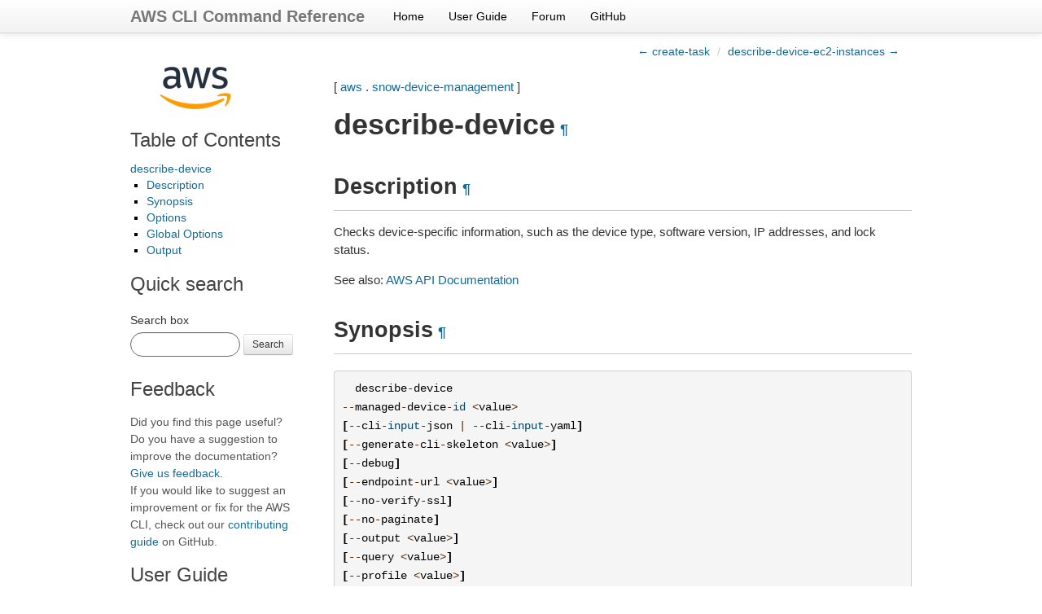

--- FILE ---
content_type: text/html
request_url: https://docs.aws.amazon.com/cli/latest/reference/snow-device-management/describe-device.html
body_size: 5376
content:

<!DOCTYPE html>

<html lang="en">
  <head>
    <meta charset="utf-8" />
    <meta name="viewport" content="width=device-width, initial-scale=1.0" /><meta content="Use the AWS CLI 2.33.3 to run the snow-device-management describe-device command." name="description" />

  
    <title>describe-device &#8212; AWS CLI 2.33.3 Command Reference</title>
  <link rel="stylesheet" type="text/css" href="../../_static/bootstrap.min.css" />
  <link rel="stylesheet" type="text/css" href="../../_static/override.css" />
  <script src="/SdkStatic/sdk-priv.js" async="true"></script>
    <link rel="stylesheet" type="text/css" href="../../_static/pygments.css" />
    <link rel="stylesheet" type="text/css" href="../../_static/guzzle.css" />
    <script data-url_root="../../" id="documentation_options" src="../../_static/documentation_options.js"></script>
    <script src="../../_static/doctools.js"></script>
    <script src="../../_static/sphinx_highlight.js"></script>
    <link rel="index" title="Index" href="../../genindex.html" />
    <link rel="search" title="Search" href="../../search.html" />
    <link rel="next" title="describe-device-ec2-instances" href="describe-device-ec2-instances.html" />
    <link rel="prev" title="create-task" href="create-task.html" />
  <meta name="viewport" content="width=device-width, initial-scale=1.0">
  <link rel="stylesheet" type="text/css" href="../../_static/bootstrap-responsive.min.css" />
  
   

  </head><body>
  <div class="navbar navbar-fixed-top ">
    <div class="navbar-inner">
      <div class="container">
        <a class="brand" href="../../index.html">AWS CLI Command Reference</a>
        <ul class="nav">
<li><a class="nav-link" href="../../index.html">Home</a></li>
<li><a class="nav-link" href="https://docs.aws.amazon.com/cli/latest/userguide/">User Guide</a></li>
<li><a class="nav-link" href="https://forums.aws.amazon.com/forum.jspa?forumID=150">Forum</a></li>
<li><a class="nav-link" href="https://github.com/aws/aws-cli">GitHub</a></li>
        </ul>
        <div class="pull-right" id="github-stars">
          <iframe src="https://ghbtns.com/github-btn.html?user=aws&repo=aws-cli&type=watch&count=true&size=small"
                  allowtransparency="true" frameborder="0" scrolling="0" width="110px" height="20px"  sandbox="allow-scripts"
                  title="GitHub button showing the number of project stars."></iframe>
        </div>
      </div>
    </div>
  </div>
  
  <!--REGION_DISCLAIMER_DO_NOT_REMOVE-->

    <div class="related" role="navigation" aria-label="related navigation">
      <h3>Navigation</h3>
      <ul>
        <li class="right" style="margin-right: 10px">
          <a href="../../genindex.html" title="General Index"
             accesskey="I">index</a></li>
        <li class="right" >
          <a href="describe-device-ec2-instances.html" title="describe-device-ec2-instances"
             accesskey="N">next</a> |</li>
        <li class="right" >
          <a href="create-task.html" title="create-task"
             accesskey="P">previous</a> |</li>
        <li class="nav-item nav-item-0"><a href="../../index.html">AWS CLI 2.33.3 Command Reference</a> &#187;</li>
          <li class="nav-item nav-item-1"><a href="../index.html" >aws</a> &#187;</li>
          <li class="nav-item nav-item-2"><a href="index.html" accesskey="U">snow-device-management</a> &#187;</li>
        <li class="nav-item nav-item-this"><a href="">describe-device</a></li> 
      </ul>
    </div>
    <div class="container">
        
    <div class="top-links">
      <ul class="breadcrumb pull-right">
        <li>
          <a href="create-task.html" title="previous chapter (use the left arrow)">&larr; create-task</a>
          <span class="divider">/</span>
          
        </li>
          <li><a href="describe-device-ec2-instances.html" title="next chapter (use the right arrow)">describe-device-ec2-instances &rarr;</a></li>
      </ul>
    </div>
  
        <div class="document clearer">
      <div class="sphinxsidebar" role="navigation" aria-label="main navigation">
        <div class="sphinxsidebarwrapper"><p class="logo left-bar-other">
  <a href="../../index.html">
    <img class="logo" src="../../_static/logo.png" alt="Amazon Web Services logo" height="63" />
  </a>
</p>
  <div>
    <h3><a href="../../index.html">Table of Contents</a></h3>
    <ul>
<li><a class="reference internal" href="#">describe-device</a><ul>
<li><a class="reference internal" href="#description">Description</a></li>
<li><a class="reference internal" href="#synopsis">Synopsis</a></li>
<li><a class="reference internal" href="#options">Options</a></li>
<li><a class="reference internal" href="#global-options">Global Options</a></li>
<li><a class="reference internal" href="#output">Output</a></li>
</ul>
</li>
</ul>

  </div>
<div id="searchbox" style="display: none">
    <h3>Quick search</h3>
    <form class="form-search margin-top-1em" action="../../search.html" method="get">
        <label for="searchbox">Search box</label>
        <input id="searchbox" type="search" name="q" style="width: 105px" class="input-small search-query" autocomplete="off" />
        <button type="submit" class="btn btn-small">Search</button>
        <input type="hidden" name="check_keywords" value="yes" />
        <input type="hidden" name="area" value="default" />
    </form>
</div>
<script src="../../_static/searchbox.js"></script><div class="left-bar-other">
  <h3>Feedback</h3>
  <p class="feedback">Did you find this page useful? Do you have a suggestion to improve the documentation? <a href="https://docs.aws.amazon.com/forms/aws-doc-feedback?hidden_service_name=AWS%20Command%20Line%20Interface&hidden_guide_name=Reference&topic_url=https%3A%2F%2Fdocs.aws.amazon.com%2Fcli%2Flatest%2Freference/snow-device-management/describe-device.html">Give us feedback</a>.
    <br />
    If you would like to suggest an improvement or fix for the AWS CLI, check out our <a href="https://github.com/aws/aws-cli/blob/develop/CONTRIBUTING.md">contributing guide</a> on GitHub.</p>
</div><div class="left-bar-other">
  <h3>User Guide</h3>
  <p>First time using the AWS CLI? See the
  <a href="https://docs.aws.amazon.com/cli/latest/userguide/">User Guide</a> for
  help getting started.</p>
</div>
        </div>
      </div>
            <div class="body">
              
  <p>[ <a class="reference internal" href="../index.html#cli-aws"><span class="std std-ref">aws</span></a> . <a class="reference internal" href="index.html#cli-aws-snow-device-management"><span class="std std-ref">snow-device-management</span></a> ]</p>
<div class="section" id="describe-device">
<span id="cli-aws-snow-device-management-describe-device"></span><h1>describe-device<a class="headerlink" href="#describe-device" title="Permalink to this heading">¶</a></h1>
<div class="section" id="description">
<h2>Description<a class="headerlink" href="#description" title="Permalink to this heading">¶</a></h2>
<p>Checks device-specific information, such as the device type, software version, IP addresses, and lock status.</p>
<p>See also: <a class="reference external" href="https://docs.aws.amazon.com/goto/WebAPI/snow-device-management-2021-08-04/DescribeDevice">AWS API Documentation</a></p>
</div>
<div class="section" id="synopsis">
<h2>Synopsis<a class="headerlink" href="#synopsis" title="Permalink to this heading">¶</a></h2>
<div class="highlight-default notranslate"><div class="highlight"><pre><span></span>  <span class="n">describe</span><span class="o">-</span><span class="n">device</span>
<span class="o">--</span><span class="n">managed</span><span class="o">-</span><span class="n">device</span><span class="o">-</span><span class="nb">id</span> <span class="o">&lt;</span><span class="n">value</span><span class="o">&gt;</span>
<span class="p">[</span><span class="o">--</span><span class="n">cli</span><span class="o">-</span><span class="nb">input</span><span class="o">-</span><span class="n">json</span> <span class="o">|</span> <span class="o">--</span><span class="n">cli</span><span class="o">-</span><span class="nb">input</span><span class="o">-</span><span class="n">yaml</span><span class="p">]</span>
<span class="p">[</span><span class="o">--</span><span class="n">generate</span><span class="o">-</span><span class="n">cli</span><span class="o">-</span><span class="n">skeleton</span> <span class="o">&lt;</span><span class="n">value</span><span class="o">&gt;</span><span class="p">]</span>
<span class="p">[</span><span class="o">--</span><span class="n">debug</span><span class="p">]</span>
<span class="p">[</span><span class="o">--</span><span class="n">endpoint</span><span class="o">-</span><span class="n">url</span> <span class="o">&lt;</span><span class="n">value</span><span class="o">&gt;</span><span class="p">]</span>
<span class="p">[</span><span class="o">--</span><span class="n">no</span><span class="o">-</span><span class="n">verify</span><span class="o">-</span><span class="n">ssl</span><span class="p">]</span>
<span class="p">[</span><span class="o">--</span><span class="n">no</span><span class="o">-</span><span class="n">paginate</span><span class="p">]</span>
<span class="p">[</span><span class="o">--</span><span class="n">output</span> <span class="o">&lt;</span><span class="n">value</span><span class="o">&gt;</span><span class="p">]</span>
<span class="p">[</span><span class="o">--</span><span class="n">query</span> <span class="o">&lt;</span><span class="n">value</span><span class="o">&gt;</span><span class="p">]</span>
<span class="p">[</span><span class="o">--</span><span class="n">profile</span> <span class="o">&lt;</span><span class="n">value</span><span class="o">&gt;</span><span class="p">]</span>
<span class="p">[</span><span class="o">--</span><span class="n">region</span> <span class="o">&lt;</span><span class="n">value</span><span class="o">&gt;</span><span class="p">]</span>
<span class="p">[</span><span class="o">--</span><span class="n">version</span> <span class="o">&lt;</span><span class="n">value</span><span class="o">&gt;</span><span class="p">]</span>
<span class="p">[</span><span class="o">--</span><span class="n">color</span> <span class="o">&lt;</span><span class="n">value</span><span class="o">&gt;</span><span class="p">]</span>
<span class="p">[</span><span class="o">--</span><span class="n">no</span><span class="o">-</span><span class="n">sign</span><span class="o">-</span><span class="n">request</span><span class="p">]</span>
<span class="p">[</span><span class="o">--</span><span class="n">ca</span><span class="o">-</span><span class="n">bundle</span> <span class="o">&lt;</span><span class="n">value</span><span class="o">&gt;</span><span class="p">]</span>
<span class="p">[</span><span class="o">--</span><span class="n">cli</span><span class="o">-</span><span class="n">read</span><span class="o">-</span><span class="n">timeout</span> <span class="o">&lt;</span><span class="n">value</span><span class="o">&gt;</span><span class="p">]</span>
<span class="p">[</span><span class="o">--</span><span class="n">cli</span><span class="o">-</span><span class="n">connect</span><span class="o">-</span><span class="n">timeout</span> <span class="o">&lt;</span><span class="n">value</span><span class="o">&gt;</span><span class="p">]</span>
<span class="p">[</span><span class="o">--</span><span class="n">cli</span><span class="o">-</span><span class="n">binary</span><span class="o">-</span><span class="nb">format</span> <span class="o">&lt;</span><span class="n">value</span><span class="o">&gt;</span><span class="p">]</span>
<span class="p">[</span><span class="o">--</span><span class="n">no</span><span class="o">-</span><span class="n">cli</span><span class="o">-</span><span class="n">pager</span><span class="p">]</span>
<span class="p">[</span><span class="o">--</span><span class="n">cli</span><span class="o">-</span><span class="n">auto</span><span class="o">-</span><span class="n">prompt</span><span class="p">]</span>
<span class="p">[</span><span class="o">--</span><span class="n">no</span><span class="o">-</span><span class="n">cli</span><span class="o">-</span><span class="n">auto</span><span class="o">-</span><span class="n">prompt</span><span class="p">]</span>
</pre></div>
</div>
</div>
<div class="section" id="options">
<h2>Options<a class="headerlink" href="#options" title="Permalink to this heading">¶</a></h2>
<p><code class="docutils literal notranslate"><span class="pre">--managed-device-id</span></code> (string) [required]</p>
<blockquote>
<div><p>The ID of the device that you are checking the information of.</p>
<p>Constraints:</p>
<ul class="simple">
<li>min: <code class="docutils literal notranslate"><span class="pre">1</span></code></li>
<li>max: <code class="docutils literal notranslate"><span class="pre">64</span></code></li>
</ul>
</div></blockquote>
<p><code class="docutils literal notranslate"><span class="pre">--cli-input-json</span></code> | <code class="docutils literal notranslate"><span class="pre">--cli-input-yaml</span></code> (string)
Reads arguments from the JSON string provided. The JSON string follows the format provided by <code class="docutils literal notranslate"><span class="pre">--generate-cli-skeleton</span></code>. If other arguments are provided on the command line, those values will override the JSON-provided values. It is not possible to pass arbitrary binary values using a JSON-provided value as the string will be taken literally. This may not be specified along with <code class="docutils literal notranslate"><span class="pre">--cli-input-yaml</span></code>.</p>
<p><code class="docutils literal notranslate"><span class="pre">--generate-cli-skeleton</span></code> (string)
Prints a JSON skeleton to standard output without sending an API request. If provided with no value or the value <code class="docutils literal notranslate"><span class="pre">input</span></code>, prints a sample input JSON that can be used as an argument for <code class="docutils literal notranslate"><span class="pre">--cli-input-json</span></code>. Similarly, if provided <code class="docutils literal notranslate"><span class="pre">yaml-input</span></code> it will print a sample input YAML that can be used with <code class="docutils literal notranslate"><span class="pre">--cli-input-yaml</span></code>. If provided with the value <code class="docutils literal notranslate"><span class="pre">output</span></code>, it validates the command inputs and returns a sample output JSON for that command. The generated JSON skeleton is not stable between versions of the AWS CLI and there are no backwards compatibility guarantees in the JSON skeleton generated.</p>
</div>
<div class="section" id="global-options">
<h2>Global Options<a class="headerlink" href="#global-options" title="Permalink to this heading">¶</a></h2>
<p><code class="docutils literal notranslate"><span class="pre">--debug</span></code> (boolean)</p>
<p>Turn on debug logging.</p>
<p><code class="docutils literal notranslate"><span class="pre">--endpoint-url</span></code> (string)</p>
<p>Override command’s default URL with the given URL.</p>
<p><code class="docutils literal notranslate"><span class="pre">--no-verify-ssl</span></code> (boolean)</p>
<p>By default, the AWS CLI uses SSL when communicating with AWS services. For each SSL connection, the AWS CLI will verify SSL certificates. This option overrides the default behavior of verifying SSL certificates.</p>
<p><code class="docutils literal notranslate"><span class="pre">--no-paginate</span></code> (boolean)</p>
<p>Disable automatic pagination. If automatic pagination is disabled, the AWS CLI will only make one call, for the first page of results.</p>
<p><code class="docutils literal notranslate"><span class="pre">--output</span></code> (string)</p>
<p>The formatting style for command output.</p>
<ul class="simple">
<li>json</li>
<li>text</li>
<li>table</li>
<li>yaml</li>
<li>yaml-stream</li>
</ul>
<p><code class="docutils literal notranslate"><span class="pre">--query</span></code> (string)</p>
<p>A JMESPath query to use in filtering the response data.</p>
<p><code class="docutils literal notranslate"><span class="pre">--profile</span></code> (string)</p>
<p>Use a specific profile from your credential file.</p>
<p><code class="docutils literal notranslate"><span class="pre">--region</span></code> (string)</p>
<p>The region to use. Overrides config/env settings.</p>
<p><code class="docutils literal notranslate"><span class="pre">--version</span></code> (string)</p>
<p>Display the version of this tool.</p>
<p><code class="docutils literal notranslate"><span class="pre">--color</span></code> (string)</p>
<p>Turn on/off color output.</p>
<ul class="simple">
<li>on</li>
<li>off</li>
<li>auto</li>
</ul>
<p><code class="docutils literal notranslate"><span class="pre">--no-sign-request</span></code> (boolean)</p>
<p>Do not sign requests. Credentials will not be loaded if this argument is provided.</p>
<p><code class="docutils literal notranslate"><span class="pre">--ca-bundle</span></code> (string)</p>
<p>The CA certificate bundle to use when verifying SSL certificates. Overrides config/env settings.</p>
<p><code class="docutils literal notranslate"><span class="pre">--cli-read-timeout</span></code> (int)</p>
<p>The maximum socket read time in seconds. If the value is set to 0, the socket read will be blocking and not timeout. The default value is 60 seconds.</p>
<p><code class="docutils literal notranslate"><span class="pre">--cli-connect-timeout</span></code> (int)</p>
<p>The maximum socket connect time in seconds. If the value is set to 0, the socket connect will be blocking and not timeout. The default value is 60 seconds.</p>
<p><code class="docutils literal notranslate"><span class="pre">--cli-binary-format</span></code> (string)</p>
<p>The formatting style to be used for binary blobs. The default format is base64. The base64 format expects binary blobs to be provided as a base64 encoded string. The raw-in-base64-out format preserves compatibility with AWS CLI V1 behavior and binary values must be passed literally. When providing contents from a file that map to a binary blob <code class="docutils literal notranslate"><span class="pre">fileb://</span></code> will always be treated as binary and use the file contents directly regardless of the <code class="docutils literal notranslate"><span class="pre">cli-binary-format</span></code> setting. When using <code class="docutils literal notranslate"><span class="pre">file://</span></code> the file contents will need to properly formatted for the configured <code class="docutils literal notranslate"><span class="pre">cli-binary-format</span></code>.</p>
<ul class="simple">
<li>base64</li>
<li>raw-in-base64-out</li>
</ul>
<p><code class="docutils literal notranslate"><span class="pre">--no-cli-pager</span></code> (boolean)</p>
<p>Disable cli pager for output.</p>
<p><code class="docutils literal notranslate"><span class="pre">--cli-auto-prompt</span></code> (boolean)</p>
<p>Automatically prompt for CLI input parameters.</p>
<p><code class="docutils literal notranslate"><span class="pre">--no-cli-auto-prompt</span></code> (boolean)</p>
<p>Disable automatically prompt for CLI input parameters.</p>
</div>
<div class="section" id="output">
<h2>Output<a class="headerlink" href="#output" title="Permalink to this heading">¶</a></h2>
<p>associatedWithJob -&gt; (string)</p>
<blockquote>
<div>The ID of the job used when ordering the device.</div></blockquote>
<p>deviceCapacities -&gt; (list)</p>
<blockquote>
<div><p>The hardware specifications of the device.</p>
<p>Constraints:</p>
<ul class="simple">
<li>min: <code class="docutils literal notranslate"><span class="pre">0</span></code></li>
<li>max: <code class="docutils literal notranslate"><span class="pre">100</span></code></li>
</ul>
<p>(structure)</p>
<blockquote>
<div><p>The physical capacity of the Amazon Web Services Snow Family device.</p>
<p>available -&gt; (long)</p>
<blockquote>
<div>The amount of capacity available for use on the device.</div></blockquote>
<p>name -&gt; (string)</p>
<blockquote>
<div><p>The name of the type of capacity, such as memory.</p>
<p>Constraints:</p>
<ul class="simple">
<li>min: <code class="docutils literal notranslate"><span class="pre">0</span></code></li>
<li>max: <code class="docutils literal notranslate"><span class="pre">100</span></code></li>
</ul>
</div></blockquote>
<p>total -&gt; (long)</p>
<blockquote>
<div>The total capacity on the device.</div></blockquote>
<p>unit -&gt; (string)</p>
<blockquote>
<div><p>The unit of measure for the type of capacity.</p>
<p>Constraints:</p>
<ul class="simple">
<li>min: <code class="docutils literal notranslate"><span class="pre">0</span></code></li>
<li>max: <code class="docutils literal notranslate"><span class="pre">20</span></code></li>
</ul>
</div></blockquote>
<p>used -&gt; (long)</p>
<blockquote>
<div>The amount of capacity used on the device.</div></blockquote>
</div></blockquote>
</div></blockquote>
<p>deviceState -&gt; (string)</p>
<blockquote>
<div><p>The current state of the device.</p>
<p>Possible values:</p>
<ul class="simple">
<li><code class="docutils literal notranslate"><span class="pre">UNLOCKED</span></code></li>
<li><code class="docutils literal notranslate"><span class="pre">LOCKED</span></code></li>
<li><code class="docutils literal notranslate"><span class="pre">UNLOCKING</span></code></li>
</ul>
</div></blockquote>
<p>deviceType -&gt; (string)</p>
<blockquote>
<div>The type of Amazon Web Services Snow Family device.</div></blockquote>
<p>lastReachedOutAt -&gt; (timestamp)</p>
<blockquote>
<div>When the device last contacted the Amazon Web Services Cloud. Indicates that the device is online.</div></blockquote>
<p>lastUpdatedAt -&gt; (timestamp)</p>
<blockquote>
<div>When the device last pushed an update to the Amazon Web Services Cloud. Indicates when the device cache was refreshed.</div></blockquote>
<p>managedDeviceArn -&gt; (string)</p>
<blockquote>
<div>The Amazon Resource Name (ARN) of the device.</div></blockquote>
<p>managedDeviceId -&gt; (string)</p>
<blockquote>
<div><p>The ID of the device that you checked the information for.</p>
<p>Constraints:</p>
<ul class="simple">
<li>min: <code class="docutils literal notranslate"><span class="pre">1</span></code></li>
<li>max: <code class="docutils literal notranslate"><span class="pre">64</span></code></li>
</ul>
</div></blockquote>
<p>physicalNetworkInterfaces -&gt; (list)</p>
<blockquote>
<div><p>The network interfaces available on the device.</p>
<p>(structure)</p>
<blockquote>
<div><p>The details about the physical network interface for the device.</p>
<p>defaultGateway -&gt; (string)</p>
<blockquote>
<div>The default gateway of the device.</div></blockquote>
<p>ipAddress -&gt; (string)</p>
<blockquote>
<div>The IP address of the device.</div></blockquote>
<p>ipAddressAssignment -&gt; (string)</p>
<blockquote>
<div><p>A value that describes whether the IP address is dynamic or persistent.</p>
<p>Possible values:</p>
<ul class="simple">
<li><code class="docutils literal notranslate"><span class="pre">DHCP</span></code></li>
<li><code class="docutils literal notranslate"><span class="pre">STATIC</span></code></li>
</ul>
</div></blockquote>
<p>macAddress -&gt; (string)</p>
<blockquote>
<div>The MAC address of the device.</div></blockquote>
<p>netmask -&gt; (string)</p>
<blockquote>
<div>The netmask used to divide the IP address into subnets.</div></blockquote>
<p>physicalConnectorType -&gt; (string)</p>
<blockquote>
<div><p>The physical connector type.</p>
<p>Possible values:</p>
<ul class="simple">
<li><code class="docutils literal notranslate"><span class="pre">RJ45</span></code></li>
<li><code class="docutils literal notranslate"><span class="pre">SFP_PLUS</span></code></li>
<li><code class="docutils literal notranslate"><span class="pre">QSFP</span></code></li>
<li><code class="docutils literal notranslate"><span class="pre">RJ45_2</span></code></li>
<li><code class="docutils literal notranslate"><span class="pre">WIFI</span></code></li>
</ul>
</div></blockquote>
<p>physicalNetworkInterfaceId -&gt; (string)</p>
<blockquote>
<div>The physical network interface ID.</div></blockquote>
</div></blockquote>
</div></blockquote>
<p>software -&gt; (structure)</p>
<blockquote>
<div><p>The software installed on the device.</p>
<p>installState -&gt; (string)</p>
<blockquote>
<div>The state of the software that is installed or that is being installed on the device.</div></blockquote>
<p>installedVersion -&gt; (string)</p>
<blockquote>
<div>The version of the software currently installed on the device.</div></blockquote>
<p>installingVersion -&gt; (string)</p>
<blockquote>
<div>The version of the software being installed on the device.</div></blockquote>
</div></blockquote>
<p>tags -&gt; (map)</p>
<blockquote>
<div><p>Optional metadata that you assign to a resource. You can use tags to categorize a resource in different ways, such as by purpose, owner, or environment.</p>
<p>key -&gt; (string)</p>
<p>value -&gt; (string)</p>
</div></blockquote>
</div>
</div>


            </div>
          <div class="clearfix"></div>
        </div>
        
    <div class="footer-links">
      <ul class="breadcrumb pull-right">
        <li>
          <a href="create-task.html" title="previous chapter (use the left arrow)">&larr; create-task</a>
          <span class="divider">/</span>
          
        </li>
          <li><a href="describe-device-ec2-instances.html" title="next chapter (use the right arrow)">describe-device-ec2-instances &rarr;</a></li>
      </ul>
    </div>
  

    </div>
  <script type="text/javascript" src="https://media.amazonwebservices.com/js/sitecatalyst/s_code.min.js"></script>
  <script type="text/javascript" src="../../_static/analytics.js"></script>
    <div class="related" role="navigation" aria-label="related navigation">
      <h3>Navigation</h3>
      <ul>
        <li class="right" style="margin-right: 10px">
          <a href="../../genindex.html" title="General Index"
             >index</a></li>
        <li class="right" >
          <a href="describe-device-ec2-instances.html" title="describe-device-ec2-instances"
             >next</a> |</li>
        <li class="right" >
          <a href="create-task.html" title="create-task"
             >previous</a> |</li>
        <li class="nav-item nav-item-0"><a href="../../index.html">AWS CLI 2.33.3 Command Reference</a> &#187;</li>
          <li class="nav-item nav-item-1"><a href="../index.html" >aws</a> &#187;</li>
          <li class="nav-item nav-item-2"><a href="index.html" >snow-device-management</a> &#187;</li>
        <li class="nav-item nav-item-this"><a href="">describe-device</a></li> 
      </ul>
    </div>
  <div class="footer container">
    &copy; Copyright 2026, Amazon Web Services. Created using <a href="https://www.sphinx-doc.org/">Sphinx</a>.
  </div>



  
    
  
  </body>
</html>